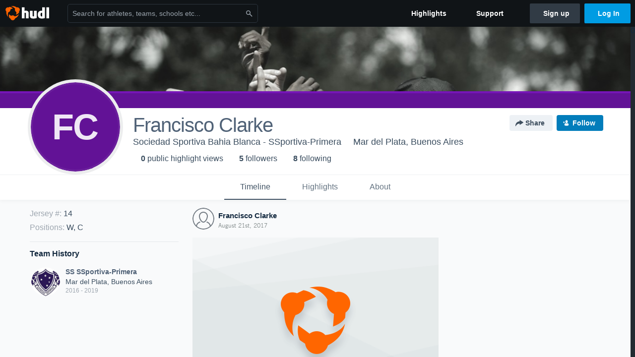

--- FILE ---
content_type: text/html; charset=utf-8
request_url: https://www.google.com/recaptcha/api2/aframe
body_size: 268
content:
<!DOCTYPE HTML><html><head><meta http-equiv="content-type" content="text/html; charset=UTF-8"></head><body><script nonce="VScHnQqGiJoy2HaJzLbzGQ">/** Anti-fraud and anti-abuse applications only. See google.com/recaptcha */ try{var clients={'sodar':'https://pagead2.googlesyndication.com/pagead/sodar?'};window.addEventListener("message",function(a){try{if(a.source===window.parent){var b=JSON.parse(a.data);var c=clients[b['id']];if(c){var d=document.createElement('img');d.src=c+b['params']+'&rc='+(localStorage.getItem("rc::a")?sessionStorage.getItem("rc::b"):"");window.document.body.appendChild(d);sessionStorage.setItem("rc::e",parseInt(sessionStorage.getItem("rc::e")||0)+1);localStorage.setItem("rc::h",'1769874338277');}}}catch(b){}});window.parent.postMessage("_grecaptcha_ready", "*");}catch(b){}</script></body></html>